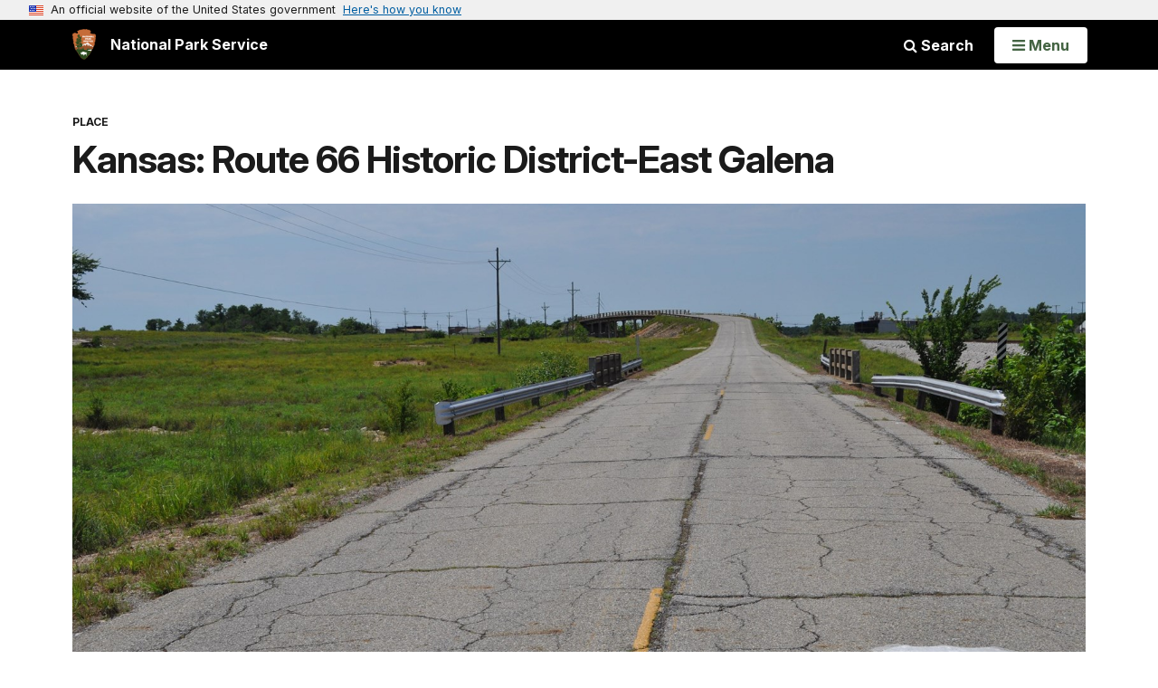

--- FILE ---
content_type: text/plain;charset=utf-8
request_url: https://www.nps.gov/solr/?json.wrf=jQuery36104774879421955027_1768835264099
body_size: 1120
content:
jQuery36104774879421955027_1768835264099({
  "responseHeader":{
    "status":0,
    "QTime":36,
    "params":{
      "q":"\"Route 66\" OR \"historic buildings\" OR \"historic preservation\" OR \"Roadside Attractions\" OR \"National Register of Historic Places\" OR \"NRHP Listing\" OR \"Discover our Shared Heritage Travel Itineraries\" OR \"Kansas\" OR \"Kansas history\"",
      "json.wrf":"jQuery36104774879421955027_1768835264099",
      "defType":"edismax",
      "fl":"PageURL,Title,Type,Image_URL,Image_Alt_Text,PageURL",
      "start":"0",
      "fq":"Category:\"Articles\" AND (Type:\"Article\" OR Type:\"Person\" OR Type:\"Place\") AND -PageURL:\"/places/kansas-route-66-historic-district-east-galena.htm\" AND -Allow_Listing_Display:false AND (Image_Width:[465 TO *] AND Image_Height:[261 TO *]) OR (Original_Image_Width:[465 TO *] AND Original_Image_Height:[261 TO *])",
      "sort":"score desc",
      "rows":"6",
      "wt":"json"}},
  "response":{"numFound":2933,"start":0,"numFoundExact":true,"docs":[
      {
        "Type":["Article"],
        "Title":"Cultural Landscapes and the National Register of Historic Places",
        "PageURL":"/articles/000/cultural-landscapes-and-the-national-register-of-historic-places.htm",
        "Image_URL":"/common/uploads/articles/images/nri/20210806/articles/14D6E232-AABF-6F71-F3B08CEB53070A42/14D6E232-AABF-6F71-F3B08CEB53070A42.jpg",
        "Image_Alt_Text":"Texas Pool, a swimming pool shaped like Texas, in Plano, TX."},
      {
        "Type":["Article"],
        "Title":"CCC Properties listed in the National Register of Historic Places",
        "PageURL":"/articles/ccc-properties-listed-in-the-national-register-of-historic-places.htm",
        "Image_URL":"/common/uploads/articles/images/nri/20240828/articles/13F9C6C9-F557-8404-8922036D00D317C0/13F9C6C9-F557-8404-8922036D00D317C0.png",
        "Image_Alt_Text":"Men working on a campsite, picking up sticks and chopping wood."},
      {
        "Type":["Place"],
        "Title":"How Can a Historic Building \"Go Green\"?",
        "PageURL":"/places/000/how-can-a-historic-building-go-green.htm",
        "Image_URL":"/common/uploads/cropped_image/176C2975-DC65-C034-BCED40B2C1E1E548.jpg",
        "Image_Alt_Text":"Colored photo of an officer's house with a red roof and white siding. In front are two white chairs."},
      {
        "Type":["Article"],
        "Title":"Discover Clues to Historic Puzzles through the National Register of Historic Places",
        "PageURL":"/articles/discover-clues-to-historic-puzzles-nr.htm",
        "Image_URL":"/common/uploads/articles/images/nri/20171003/articles/E6A69DA2-1DD8-B71B-0B1952DA535C1401/E6A69DA2-1DD8-B71B-0B1952DA535C1401.jpg",
        "Image_Alt_Text":"A crowd of people on the National Mall."},
      {
        "Type":["Article"],
        "Title":"10 Ways to Discover American Heritage Using the National Register of Historic Places",
        "PageURL":"/articles/10-ways-to-discover-american-heritage-using-the-national-register-of-historic-places.htm",
        "Image_URL":"/common/uploads/articles/images/nri/20190521/articles/89DFF13D-F414-32BC-F1BC2CDB945DB625/89DFF13D-F414-32BC-F1BC2CDB945DB625.jpg",
        "Image_Alt_Text":"Central Pacific Railroad Jupiter Locomotive at Golden Spike National Historic Site"},
      {
        "Type":["Article"],
        "Title":"A Preservation Partnership: Digitizing the National Register of Historic Places and National Historic Landmark Records",
        "PageURL":"/articles/nr_digitization.htm",
        "Image_URL":"/common/uploads/articles/images/nri/20190515/articles/573E4737-DFB2-9DBF-87898E63C6D83A2C/573E4737-DFB2-9DBF-87898E63C6D83A2C.jpg",
        "Image_Alt_Text":"Art Deco design on the interior of the Cincinnati Union Terminal"}]
  }})


--- FILE ---
content_type: application/javascript
request_url: https://www.nps.gov/common/commonspot/customcf/search/js/search-listing-page-plugin.js
body_size: 6481
content:

(function($){
    
    var SearchListing = function(element, options)
    {
    	
        var obj = this;
        var element = $(element);
        this.element = element; //make available to external fnctions
        
        var defaults = {
            searchURL: '',
            searchURLReady: '',
            collectionName: '',
            getMetaFields: '',
            perPage: '',
            startNum: '',
            keywords: '',
            filterQuery: '',
            usesDynamicNavigation: '',
            sort: '',
			extrasForm: '',
			extrasForm_keywordField: '',
			dataTransformJS: '',
			showSearchResultsLIOverride: '',
			runFunctionAfter: '',
			facetFields: '',
			facetNarrows: []
        };
        		
        var config = $.extend(defaults, options || {});

	    this.runFunctionAfter = function() { }

	    this.makeSearchCall = function()
	    {

			jQuery(".results",element).css("opacity", ".5");

			if(config.keywords == ""){
				config.keywords = "*";
			} //solr requires * in Q field

			this.updateParsedURL();

			//convert url params to object to pass to the post
			var searchURLArr = config.searchURLReady.split("?");
			var searchURLQry = searchURLArr[1];	

			var searchURL = searchURLArr[0];	

			var searchObj = searchURLQry?JSON.parse('{"' + searchURLQry.replace(/"/g, '\\"').replace(/&/g, '","').replace(/=/g,'":"') + '"}',function(key, value) { return key===""?value:decodeURIComponent(encodeURIComponent(value)) }):{}

			if(searchObj["facet.field"] !== undefined){
				searchObj["facet.field"] = searchObj["facet.field"].split(","); // convert list to array
			}

			//SOLR ONLY. DE-ESCAPE THINGS, SET RSP TYPE
			searchObj.fq = unescape(searchObj.fq);
			searchObj.wt = 'json';

			jQuery.ajax({
				type: "POST",				
				url: searchURL, 
	    		traditional: true,
				data: searchObj,
				dataType: "jsonp",
		   		jsonp: 'json.wrf',			
				success: function( data ) {
					obj.updateSearchResultsResponse(data);
				},
				error: function(xhr, error){
					console.debug(xhr); console.debug(error);
				}
			 });	

	    };
			
	    this.updateParsedURL = function()
	    {

			var fields = this.getSearchCallFields();

			jQuery.each(fields, function(k, v) {
				if(typeof v != "undefined"){
					config.searchURLReady = obj.updateURLParameter(config.searchURLReady,k,v);
				}
			});	
				
	    };	

	    this.getSearchCallFields = function()
	    {	
			var searchCallFields = new Object();
		
			searchCallFields.fq = config.filterQuery;
			searchCallFields.rows = config.perPage;
			searchCallFields.q = config.keywords;
			searchCallFields.start = config.startNum;
			searchCallFields.fl = config.getMetaFields;
			searchCallFields.sort = config.sort;

			if(config.facetFields.length){
				searchCallFields.facet = 'on';
				searchCallFields['facet.field'] = config.facetFields;
				searchCallFields['facet.mincount'] = 1;
				searchCallFields['facet.limit'] = -1;
				searchCallFields['facet.method'] = 'enum';
				searchCallFields['facet.sort'] = 'count';
				
				var facetNarrowQueryArr = [];

				for (var thisFacet in config.facetNarrows) {
					if (Object.prototype.hasOwnProperty.call(config.facetNarrows, thisFacet)) {
						if(config.facetNarrows[thisFacet] && config.facetNarrows[thisFacet].length){
							facetNarrowQueryArr.push('('+ thisFacet + ':"' + encodeURIComponent(config.facetNarrows[thisFacet].join('" OR ' + thisFacet + ':"' )) + '")');
						}
					}
				}

				if(facetNarrowQueryArr.length > 0){

					var facetNarrowQueryStr = '(' + facetNarrowQueryArr.join(' OR ') + ')';
					if( searchCallFields.fq.length > 0 ){
						searchCallFields.fq = '(' + searchCallFields.fq + ') AND ' + facetNarrowQueryStr;
					}else{
						searchCallFields.fq = facetNarrowQueryStr;
					}	
				}

			}

			return searchCallFields;

		}

	    this.updateSearchResultsCall = function(startrow)
	    {

			if (typeof startrow != "undefined") {
				
				config.startNum = startrow-1; //solr starts at 0

				this.makeSearchCall();
				
			}

		}
		
		this.updateSearchResultsResponse = function(rspContent)
		{

			var docResults = rspContent.response.docs;
			var startNum = parseInt(rspContent.response.start)+1;
			var numResults = parseInt(rspContent.response.numFound);						
			var endNum = parseInt(docResults.length) + startNum - 1;

			if(isNaN(numResults) || numResults == 0){	

				jQuery(".results ul",element).prepend("<p class='noResultsMsg'>There are no items that match these criteria.</p>");//TODO revisit language
				jQuery(".results .ListingResults-loading",element).hide();	
				jQuery(".results",element).css("opacity", "1");	


			}else{

				obj.updateFacetOptions(rspContent);

				jQuery(".results ul",element).empty();

				jQuery.each(docResults, function (index, value) {
					obj.showSearchResultsLI(value);
				});

				obj.hideLongResults();

				jQuery(".results .info-micro-filter",element).show();
				
				jQuery(".results .result-count",element).html('<span>Showing results '+startNum.toLocaleString()+"-"+endNum.toLocaleString()+" of "+numResults.toLocaleString()+"</span>");
				
				if(parseInt(numResults) > 10){
					jQuery(".result-count-select",element).show();
				}else{
					jQuery(".result-count-select",element).hide();
				}
				
				jQuery(".resultsPaginationArea",element).html(obj.makePagination(startNum,config.perPage,numResults));
				
				jQuery(".results .ListingResults-loading",element).hide();	

				jQuery(".results",element).css("opacity", "1");
			
			}

			obj.runFunctionAfter();

		}	

		this.updateURLParameter = function(url, param, paramVal)
		{		
				
			var TheAnchor = null;
			var newAdditionalURL = "";
			var tempArray = url.split("?");
			var baseURL = tempArray[0];
			var additionalURL = tempArray[1];
			var temp = "";

			if (additionalURL) 
			{
				var tmpAnchor = additionalURL.split("#");
				var TheParams = tmpAnchor[0];
					TheAnchor = tmpAnchor[1];
				if(TheAnchor)
					additionalURL = TheParams;

				tempArray = additionalURL.split("&");

				for (i=0; i<tempArray.length; i++)
				{
					if(tempArray[i].split('=')[0] != param)
					{
						newAdditionalURL += temp + tempArray[i];
						temp = "&";
					}
				}        
			}
			else
			{
				var tmpAnchor = baseURL.split("#");
				var TheParams = tmpAnchor[0];
					TheAnchor  = tmpAnchor[1];

				if(TheParams)
					baseURL = TheParams;
			}

			if(TheAnchor)
				paramVal += "#" + TheAnchor;

			var rows_txt = temp + "" + param + "=" + paramVal;
			return baseURL + "?" + newAdditionalURL + rows_txt;
		}
			
		this.makePagination = function(startRow,maxRows,numRows)
		{			

			var numGroupsToShowInMiddle = 6;//should be even number			
			var numGroupings = Math.ceil(numRows / maxRows);	
			var thisGroupNum = Math.ceil(startRow / maxRows);
			
			if(numGroupsToShowInMiddle > 0){

				if(thisGroupNum > Math.floor(numGroupings/2)){
					//determine from the back
					var endGroupInMiddle = thisGroupNum + Math.floor(numGroupsToShowInMiddle/2);
					if(endGroupInMiddle >= (numGroupings-1)) endGroupInMiddle = numGroupings - 1;
					var startGroupInMiddle = endGroupInMiddle - numGroupsToShowInMiddle;
					if(startGroupInMiddle < 2) startGroupInMiddle = 2;
				}else{
					//determine from the front
					var startGroupInMiddle = thisGroupNum - Math.floor(numGroupsToShowInMiddle/2);
					if(startGroupInMiddle < 2) startGroupInMiddle = 2;
					var endGroupInMiddle = startGroupInMiddle + numGroupsToShowInMiddle;
					if(endGroupInMiddle >= (numGroupings-1)) endGroupInMiddle = numGroupings - 1;
				}
				
			}

			var paginationContent = `<div class="ResultsFooter"><div class="container"><div class="row"><nav class="usa-pagination" aria-label="Results pagination"><ul class="usa-pagination__list">`;
			
			if(numGroupings > 1){

				//PREV
				if(thisGroupNum > 1){
					paginationContent += `<li class="prev usa-pagination__item usa-pagination__arrow"><a href="#" startrow="${(((thisGroupNum-2)*maxRows)+1)}" data-track='{"type":"event","category":"PYV Component","action":"Pagination","label":"#url"}' aria-label="Previous page" class="carrot-start usa-pagination__link usa-pagination__previous-page"><span class="usa-pagination__link-text">Previous <span class="visuallyhidden">page</span></span></a></li>`;
				}else{					
					paginationContent += `<li class="prev active usa-pagination__item usa-pagination__arrow"><a href="#" data-track='{"type":"event","category":"PYV Component","action":"Pagination","label":"#url"}' aria-disabled="true" aria-label="Previous page" class="carrot-start usa-pagination__link usa-pagination__previous-page"><span class="usa-pagination__link-text">Previous <span class="visuallyhidden">page</span></span></a></li>`;
				}
				
				if(numGroupsToShowInMiddle > 0){	
				
					//FIRST
					paginationContent += obj.makePaginationLI(thisGroupNum,1,maxRows);
		
					//FIRST SPACER ELIPSES
					if(startGroupInMiddle > 2){
						paginationContent += `<li class="gap">&hellip;</li>`;
					}			
				
					//MIDDLE ITEMS
					for (g = startGroupInMiddle; g <= endGroupInMiddle; g++) { 
						paginationContent += obj.makePaginationLI(thisGroupNum,g,maxRows);
					}
		
					//END SPACER ELIPSES
					if(endGroupInMiddle < (numGroupings-1)){
						paginationContent += `<li class="gap">&hellip;</li>`;
					}
					
					//END
					paginationContent += obj.makePaginationLI(thisGroupNum,numGroupings,maxRows);
					
					//NEXT
					if(thisGroupNum < numGroupings){
						paginationContent += `<li class="next usa-pagination__item usa-pagination__arrow"><a href="#" startrow="${(((thisGroupNum)*maxRows)+1)}" data-track='{"type":"event","category":"PYV Component","action":"Pagination","label":"#url"}' class="carrot-end usa-pagination__link usa-pagination__next-page">Next <span class="visuallyhidden">page</span></a></li>`;
					}else{
						paginationContent += `<li class="next active usa-pagination__item usa-pagination__arrow"><a href="#" data-track='{"type":"event","category":"PYV Component","action":"Pagination","label":"#url"}' aria-disabled="true" class="carrot-end usa-pagination__link usa-pagination__next-page">Next <span class="visuallyhidden">page</span></a></li>`;
					}			
				}

			}
		
			paginationContent += `</ul></nav><div class="ResultsFooter-links"><a href="#main" class="js-backtotop">Back to top</a></div></div></div></div>`;

			return paginationContent;
			
		}	
			
		this.makePaginationLI = function(activeGroupNum,liGroupNum,maxRows)
		{

			if(liGroupNum != activeGroupNum){
				return `<li class="usa-pagination__item usa-pagination__page-no"><a href="#" startrow="${(((liGroupNum-1)*maxRows-1)+2)}" aria-label="Page ${liGroupNum}" class="usa-pagination__button"><span class="usa-pagination__link-text"><span class="visuallyhidden">page</span>${liGroupNum}</span></a></li>`;
			}else{
				return `<li class="active usa-pagination__item usa-pagination__page-no"><a href="#" data-track='{"type":"event","category":"PYV Component","action":"Pagination","label":"#url"}' aria-disabled="true" class="usa-pagination__button usa-current"><span class="usa-pagination__link-text"><span class="visuallyhidden">You're currently on page</span>${liGroupNum}</span></a></li>`;
			}
		
		}

		this.showSearchResultsLI = function(item)
		{

			var itemHTML = "";
			var meta = [];

			jQuery.each(item, function (index, value) {
				meta[index] = value;			
			});

			var url = meta["PageURL"];

			var metaFieldArr = config.getMetaFields.split(",");

			if(config.dataTransformJS.length > 0) eval(config.dataTransformJS);

			var metaHTML = "";
			for (var i = 0; i < metaFieldArr.length; i++) {
				var key = metaFieldArr[i];	
				if(key != "Image_URL" && key != "Image_Alt_Text" && key != "Sites_Item" && key != "Abstract" && key != "Title"  && key != "PageURL" && key != "csPageID" && key in meta){	
					if ( ( key != "Sites" ) || ( key == "Sites" && "Sites_Item" in meta && meta["Sites_Item"].length > 1 ) ){
						keyTitle = key;
						if( key == 'Parks' ) keyTitle = 'Locations';
						if( key == 'Organizations' ) keyTitle = 'Offices';
						keyTitle = keyTitle.replace(/_/g, ' ');
						metaHTML += '<li' + (key == "Sites" || key == "Parks" || key == "Organizations" ? ' class="ListingMeta-HideLongResults"' : '') + '><span class="ListingMeta-label">'+ keyTitle + ':</span> <span class="ListingMeta-content">'+meta[key]+'</span></li>';	
					}
					
				}
			}
			if(metaHTML.length > 0) metaHTML = '<div class="col-md-4 order-md-1"><div class="ListingMeta"><ul>' + metaHTML + '</ul></div></div>';
				
			var imgHTML = "";
			if("Image_URL" in meta && meta["Image_URL"].length){
				if(meta["Image_URL"].toLowerCase().indexOf(".jpg") > 0){
					meta["Image_URL"] += "?maxwidth=200&quality=90"; //imageresizer
				}
				if(meta["Image_URL"].toLowerCase().indexOf(".png") > 0){
					meta["Image_URL"] += "?maxwidth=200&quality=90"; //imageresizer
				}
				imgHTML = "<a href='"+url+"'><img src='"+meta["Image_URL"]+"' alt='"+meta["Image_Alt_Text"]+"' class='ListingResults-thumbnail' /></a>";
			}
					
			var sitesHTML = ""; //only show site if there is only one of them
			if("Sites_Item" in meta && meta["Sites_Item"].length == 1){
				sitesHTML = "<span class='ListingResults-subtitle'>"+meta["Sites_Item"][0]+"</span>";
				// metaHTML = ""; // we don't want to show sites markup on right side, so reset it
			}else if("Sites" in meta && meta["Sites"].length && meta["Sites"].split(",").length == 1){
				sitesHTML = "<span class='ListingResults-subtitle'>"+meta["Sites"]+"</span>";
			}//the else if can go away after 30 days to accomidate CDN holds. -aR 8/24/22

			var abstractHTML = "";
			if("Abstract" in meta && meta["Abstract"].length){
				abstractHTML = '<p class="ListingResults-description">'+ meta["Abstract"]+'</p>';
			}	

			itemHTML = '<li class="ListingList-item ListingResults-item"><div class="ListingEvent-header">'+sitesHTML+'<a href="'+url+'" class="ListingResults-titleLink"><h3 class="ListingResults-title">'+meta["Title"]+'</h3></a></div><div class="row">';
						
			if(metaHTML.length > 0){
				itemHTML += metaHTML + '<div class="col-md-8">';
			}else{
				itemHTML += '<div class="col-md-12">'; //no meta, make it full width
			}
		
			itemHTML += imgHTML + abstractHTML + "</div></div></li>";

			jQuery(".results ul.resultsUL",element).append(itemHTML);	
			
		}	
			
		this.hideLongResults = function()
		{

			var visibleLimit = 5;
			var visibleLimitSlack = 1; //this 'slack' makes it so you'll never have, for example, 1 record after the 'more' break

			//first split the applicable content into visible and invisible
			jQuery(".results li.ListingMeta-HideLongResults", element).each(function () {

				var metaContentArr = jQuery("span.ListingMeta-content", this).text().split(",");

				var metaVisibleArr = [];
				var metaHiddenArr = [];
				var metaResults = "";

				for (var i = 0; i < metaContentArr.length; i++) {
					if( i < visibleLimit || metaContentArr.length <= ( visibleLimit + visibleLimitSlack )  ){
						metaVisibleArr.push(metaContentArr[i]);
					}else{
						metaHiddenArr.push(metaContentArr[i]);
					}
				}

				metaResults += metaVisibleArr.join(",");
				if( metaHiddenArr.length ){
					metaResults += ", <span class='ListingMeta-content-hidden'>" + metaHiddenArr.join(",") + "</span>";
				}

				jQuery(".ListingMeta-content", this).html(metaResults);

			});

			//now, add show hide functionality content to hidden content
			jQuery("span.ListingMeta-content-hidden", element).each(function () {

				var containerHidden = jQuery(this);

				jQuery(this).html( "<span class='ListingMeta-content-hidden-text'>" + jQuery(this).html() + "</span>" );

				jQuery(this).append( " <a aria-expanded='false' style='cursor:pointer;'>more &raquo;</a>" );

				jQuery("span.ListingMeta-content-hidden-text", this).hide();

				//now, add show hide functionality to each anchor tag we created
				jQuery("a", this).click(function () {

					if( jQuery("span.ListingMeta-content-hidden-text", containerHidden).is(":visible")){
						jQuery("span.ListingMeta-content-hidden-text", containerHidden).hide();
						jQuery(this).html("more &raquo;");
					}else{
						jQuery("span.ListingMeta-content-hidden-text", containerHidden).show();
						jQuery(this).html("&laquo; less");
					}

				});
				
			});

		}	

		this.updateFacetOptions = function(results)
		{

			if( results["facet_counts"] !== undefined ){

				var facetFields = results["facet_counts"]["facet_fields"];

				for( var fieldName in facetFields ){

					var thisFacetDiv = jQuery(".result-facet-"+fieldName,element);

					//populate form field options
					if(jQuery(thisFacetDiv).find("form select option").length == 0){ //only populate one time

						var thisFacetField = facetFields[fieldName]; 

						if(thisFacetField.length > 2){ // only show if >1 item to facet. this array goes value,count,value,count,etc - odd
	
							if(jQuery(thisFacetDiv).data('facettitle')){
								var thisFacetTitle = jQuery(thisFacetDiv).data('facettitle');
							}else{
								var thisFacetTitle = fieldName;
							}

							jQuery(thisFacetDiv,element).show();
	
							//populate options
							for (let i = 0; i < thisFacetField.length; i++) {
	
								jQuery(thisFacetDiv).find("form select").append(
									jQuery(
										'<option>', 
										{
											value: thisFacetField[i],
											text: thisFacetField[i]+ ' (' + thisFacetField[i+1] + ' results)'
										}
									)
								);
	
								i++;//this array goes value,count,value,count,etc - odd
							}
	
						}else{
	
							jQuery(thisFacetDiv).hide();
	
						}

						//set as multiselect
						jQuery(thisFacetDiv).find("form select").multiselect({
							buttonTextAlignment: 'start',
							includeResetOption: true,
							enableCaseInsensitiveFiltering: true,
							maxHeight: 300,
							nonSelectedText: 'Narrow By ' + thisFacetTitle + ': 0',
							buttonText: function(options) {
								return ( options.length > 0 ? 'Narrow By '+jQuery(this)[0].thisFacetTitle+': '+options.length : 'Narrow By '+jQuery(this)[0].thisFacetTitle + ": 0" );
							},
							thisFacetFieldName: fieldName,
							thisFacetDiv: thisFacetDiv,
							thisFacetTitle: thisFacetTitle,
							resetText: 'Deselect all',
							templates: {
							  button: '<button type="button" class="multiselect form-select dropdown-toggle text-start" data-bs-toggle="dropdown"><span class="multiselect-selected-text"></span></button>'
							},
							widthSynchronizationMode: 'ifPopupIsSmaller',
							onChange: function(option, checked, select) {
								obj.updateFacetNarrow(jQuery(this)[0].options.thisFacetFieldName, jQuery(jQuery(this)[0].options.thisFacetDiv).find("form select").val()); 
							}
						});
	
						jQuery(thisFacetDiv).find("form select").siblings().find('div.multiselect-reset button').click(function(option, checked, select){
							console.log(jQuery(this).parents('form.micro-filter').parent()) //TODO:NEED TO CHANGE fieldName,thisFacetDiv
							obj.updateFacetNarrow(fieldName, []); 
						});

					}

				}				
			}

		}

		this.updateFilters = function(){

			//update filter tags
			var filterTagDiv = jQuery(".FilterTags", element);

			jQuery(filterTagDiv).find("button").remove();//empty

			//loop facets types
			for (const thisFacet of config.facetFields.split(',')) { 

				var sels = jQuery(".result-facet-"+thisFacet, element).find("form select option:selected")
					
				//add them TODO: make label smarter
				var selected = [];
				jQuery(sels).each(function(index, brand){
					jQuery(filterTagDiv).append('<button type="button" class="FilterTag btn btn-default btn-sm" data-fieldName="'+thisFacet+'" data-fieldValue="'+jQuery(this).val()+'"><i class="fa fa-close"></i><span class="visually-hidden">Remove</span>'+jQuery(this).text()+'</button>');  
				});
			}

			if(jQuery(filterTagDiv).find("button").length){

				//show it
				jQuery(filterTagDiv).show();

				//add clear button
				jQuery(filterTagDiv).append('<button class="FilterTagsClear btn btn-link btn-sm ">Clear all filters</button>');

				jQuery(filterTagDiv).find("button.FilterTagsClear").click(function(){ 
					for (const fieldName of config.facetFields.split(',')) { 
						jQuery(".result-facet-"+fieldName+" form select", element).multiselect('clearSelection');
						obj.updateFacetNarrow(fieldName, []);
					}
				});

				jQuery(filterTagDiv).find("button.FilterTag").click(function(){ 
					jQuery(".result-facet-"+jQuery(this).attr("data-fieldName")+" form select", element).multiselect('deselect', [jQuery(this).attr("data-fieldValue")]);
					obj.updateFacetNarrow(jQuery(this).attr("data-fieldName"), jQuery(".result-facet-"+jQuery(this).attr("data-fieldName")+" form select", element).val());
				}); 

			}else{
				//no filters, hide div
				jQuery(filterTagDiv).hide();

			}

		}

		this.updateFacetNarrow = function(fieldName, newVal)
		{
			config.facetNarrows[fieldName] = newVal;
			obj.updateSearchResultsCall(1); 
			obj.updateFilters();
			$('html, body').animate({
				scrollTop: $(element).offset().top
			}, 1000);
		}

		/* **** DEFAULT OVERRIDES **** */
		

		jQuery(".info-micro-filter #result-sort-form label",element).hide();

		jQuery(".info-micro-filter #result-sort-form select",element).multiselect({
			buttonTextAlignment: 'start',
			includeResetOption: false,
			enableCaseInsensitiveFiltering: false,
			maxHeight: 300,
			nonSelectedText: 'Sort By ',
			buttonText: function(options) {
			  return ( options.length > 0 ? 'Sort: ' + options[0].label : 'Sort By ' );
			},
			resetText: 'Deselect all',
			templates: {
			  button: '<button type="button" class="multiselect form-select dropdown-toggle text-start" data-bs-toggle="dropdown"><span class="multiselect-selected-text"></span></button>'
			},
			widthSynchronizationMode: 'ifPopupIsSmaller',
		});

		jQuery(".info-micro-filter #result-count-form label",element).hide();

		jQuery(".info-micro-filter #result-count-form select",element).multiselect({
			buttonTextAlignment: 'start',
			includeResetOption: false,
			enableCaseInsensitiveFiltering: false,
			maxHeight: 300,
			nonSelectedText: 'Sort By ',
			/* buttonText: function(options) {
			  return ( options.length > 0 ? 'Per Page: ' + options[0].label : 'Per Page ' );
			}, */
			buttonText: function(options) {
			  // Always show only the label, not the selected value
			  return 'Per Page';
			},
			resetText: 'Deselect all',
			templates: {
			  button: '<button type="button" class="multiselect form-select dropdown-toggle text-start" data-bs-toggle="dropdown"><span class="multiselect-selected-text"></span></button>'
			},
			widthSynchronizationMode: 'ifPopupIsSmaller',
		});		

		jQuery(".info-micro-filter #result-sort-form select",element).change(function() {
			config.sort = jQuery("#result-sort-form select[name=result-sortField] option:selected",element).val();
			obj.updateSearchResultsCall(1); 
			obj.updateFilters();
			$('html, body').animate({
				scrollTop: $(element).offset().top
			}, 1000);		
								
		});					
		
		jQuery(".info-micro-filter #result-count-form select",element).change(function() {
			config.perPage = jQuery("#result-count-form select[name=result-maxRows] option:selected",element).val();
			obj.updateSearchResultsCall(1); 
			$('html, body').animate({
				scrollTop: $(element).offset().top
			}, 1000);			
			
		});	
		
		jQuery(".resultsPaginationArea",element).on("click", "a", function(e) {
			e.preventDefault();
			obj.updateSearchResultsCall($(this).attr("startrow")); 
			$('html, body').animate({
				scrollTop: $(element).offset().top
			}, 1000);			
			
		});
		
		if(config.extrasForm.length > 0){
			
			jQuery(config.extrasForm).submit(function(e) {
				e.preventDefault();
		
				if(config.extrasForm_keywordField.length > 0){
					config.keywords = jQuery(config.extrasForm+" "+config.extrasForm_keywordField).val();
				}

				obj.updateSearchResultsCall(1);		
				$('html, body').animate({
					scrollTop: $(element).offset().top
				}, 1000);			
		
			});			
				
		}
		
		obj.updateSearchResultsCall(1);
			
    };
        
    $.fn.extend({
        searchlisting: function(options)
        {			
            return this.each(function()
            {	
                if ($(this).data('searchlisting')) return;
                
                var searchlisting = new SearchListing(this, options);

				if(typeof options.showSearchResultsLIOverride !== 'undefined'){
					searchlisting.showSearchResultsLIOriginal = searchlisting.showSearchResultsLI;
					searchlisting.showSearchResultsLI = options.showSearchResultsLIOverride;	
				} 

				if(typeof options.runFunctionAfter !== 'undefined'){
					searchlisting.runFunctionAfterOriginal = searchlisting.runFunctionAfter;
					searchlisting.runFunctionAfter = options.runFunctionAfter;	
				} 				

                $(this).data('searchlisting', searchlisting);
            });
        }
    });

})(jQuery);
